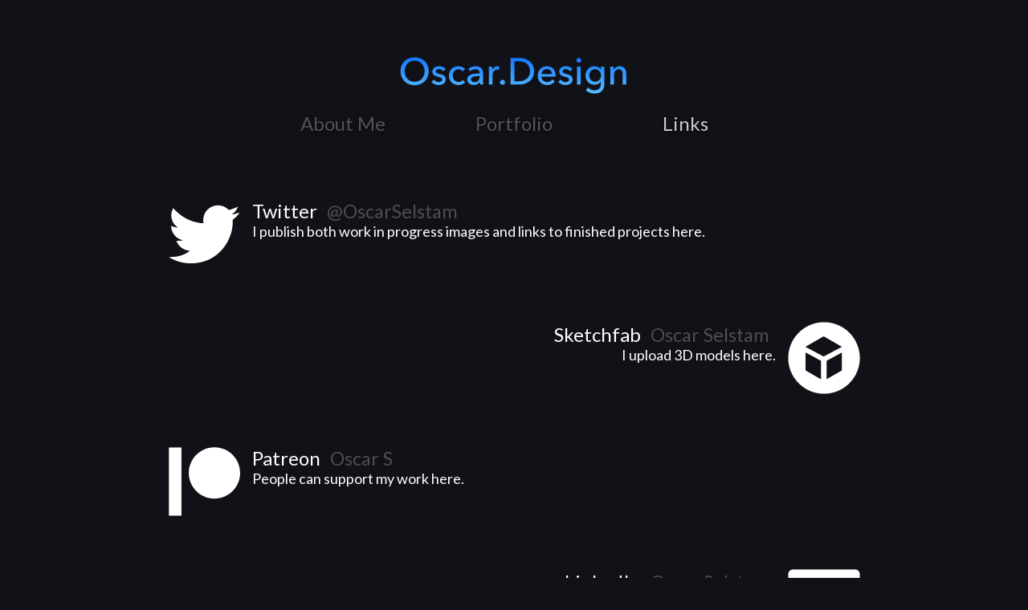

--- FILE ---
content_type: text/html
request_url: http://oscar.design/Links/index.html
body_size: 949
content:
<!DOCTYPE html>
<html>
	<head>
		<meta charset="utf-8">
		<link rel="stylesheet" href="../style.css" type="text/css">
		<link rel="stylesheet" media="screen and (orientation:portrait)" href="../portrait.css"> <!-- Slim screens -->
		<link href="https://fonts.googleapis.com/css?family=Lato" rel="stylesheet">
		
		<title>Links</title>
		<meta name="author" content="Oscar Selstam">
		<meta name="keywords" content="Oscar Selstam, Links, Sketchfab, Twitter, Linkedin, Contact, Social">
		<meta name="description" content="Links to my social medias and online content">
		<meta name="viewport" content="width=device-width, initial-scale=1.0">
		
		<!-- Apple Web App -->
		<link rel="apple-touch-icon" href="../webapp.png">
		<link rel="apple-touch-startup-image" href="../applaunch.png">
		<meta name="apple-mobile-web-app-capable" content="yes">
	</head>
	
	<body>
		<nav>
			<a id="logo" href="../index.html"><h1>Oscar.Design</h1></a>
			<ul>
				<li><a href="../About/index.html">About Me</a></li>
				<li><a href="../Portfolio/index.html">Portfolio</a></li>
				<li>Links</li>
			</ul>
		</nav>
		<div class="content adaptive_width links">
			<a class="linkCard" href="https://twitter.com/OscarSelstam">
				<div class="tray"><div class="icon symbol symbol_twitter"></div></div>
				<div class="texts">
					<div>
						<h2>Twitter</h2>
						<h3>@OscarSelstam</h3>
					</div>
					<div>
						<p>I publish both work in progress images and links to finished projects here.</p>
					</div>
				</div>
			</a>
			<a class="linkCard rigthSide" href="https://sketchfab.com/ost">
				<div class="tray"><div class="icon symbol symbol_sketchfab"></div></div>
				<div class="texts">
					<div>
						<h2>Sketchfab</h2>
						<h3>Oscar Selstam</h3>
					</div>
					<div>
						<p>I upload 3D models here.</p>
					</div>
				</div>
			</a>
			<a class="linkCard" href="https://patreon.com/oscar_s">
				<div class="tray"><div class="icon symbol symbol_patreon"></div></div>
				<div class="texts">
					<div>
						<h2>Patreon</h2>
						<h3>Oscar S</h3>
					</div>
					<div>
						<p>People can support my work here.</p>
					</div>
				</div>
			</a>
			<a class="linkCard rigthSide" href="https://www.linkedin.com/in/oscar-henrik-selstam-0b9660127/">
				<div class="tray"><div class="icon symbol symbol_linkedin"></div></div>
				<div class="texts">
					<div>
						<h2>LinkedIn</h2>
						<h3>Oscar Selstam</h3>
					</div>
					<div>
						<p>My professional profile.</p>
					</div>
				</div>
			</a>
			
			<!-- Contact -->
			<div class="contact_link">
				<h1>Contact me</h1>
				<a href="mailto:hello@oscar.design?Subject=Hello">hello@oscar.design</a>
			</div>
		</div>
	</body>
</html>




--- FILE ---
content_type: text/css
request_url: http://oscar.design/style.css
body_size: 2828
content:
/*Website made by yours truly*/
/*TODO Xwing and Phissex*/
/*TODO Portfolio item link arrow single line*/
/*TODO Portfolio thumbnails spritesheet*/
/*TODO Phone stylesheet*/

@font-face {font-family: 'Lato', sans-serif;}

p {
	font-size: large;
}
h1 {
	font-size: xx-large;
	text-align: center;
}
h2 {
	font-size: x-large;
}
a  {
	color: white;
	text-decoration: none;
}
ul {
	list-style-type: none;
	margin: 0;
	padding: 0;
}
li {
	text-decoration: none;
	text-align: center;
}

body {
	font: 20px "Lato", "Avenir", "Helvetica", sans-serif;
	color: white;
	background-color: rgb(17, 18, 24);
	
	height: 100%;
	width: 100%;
	box-sizing: border-box;
	margin: 0;
	margin-bottom: 25vh;
	overflow-y: scroll;
	overflow-x: hidden;
	text-align: center;
}
@keyframes open {
	from {
		opacity: 0;
		transform: translateY(64px);
	}
	to {
		opacity: 1;
		transform: translateY(0);
	}
}

.content {
	/*All page content exept for navigation go in here*/
	width: 100%;
	padding: 0 0 25vh;
	animation: open 0.75s ease-out;
	display: inline-block; /*TODO solve nav overlap some other way*/
}
.screen {
	/*Gives an element some space below to fit in the screen*/
	width: 100%;
	padding: 0 0 25vh;
}
.adaptive_width {
	/*Width modifier that is altered by "portrait.css"*/
	width: 80%;
	margin-left: auto;
	margin-right: auto;
}


/*:::::::::::::::::::::::::::::::::: Symbols ::::::::::::::::::::::::::::::::::*/
.symbol {
	display: block;
	background: url("Symbol Sheet.svg");
	background-size: 800%;
}

/*App symbols*/
.symbol_photoshop {background-position: 0% 0%;}
.symbol_aftereffects {background-position: -200% 0%;}
.symbol_premiere {background-position: -300% 0%;}
.symbol_maya {background-position: 0% -100%;}
.symbol_mudbox {background-position: -100% -100%;}
.symbol_unity {background-position: 0% -200%;}
.symbol_unreal {background-position: -100% -200%;}
.symbol_zbrush {background-position: -200% -100%;}
.symbol_substancepainter {background-position: -300% -100%;}

/*Glyph symbols*/
.symbol_student {background-position: -400% 0%;}
.symbol_portfolio {background-position: -500% 0%;}
.symbol_thoren {background-position: -600% 0%;}

/*Language symbols*/
.symbol_lua {background-position: -400% -100%;}
.symbol_java {background-position: -500% -100%;}
.symbol_cpp {background-position: -600% -100%;}

/*Button symbols*/
.symbol_dlarchive {background-position: 0% -400%;}
.symbol_dlimage {background-position: -100% -400%;}
.symbol_arrowright {background-position: -200% -400%;}
.symbol_play {background-position: 0% -500%;}

/*Social symbols*/
.symbol_twitter {background-position: -400% -400%;}
.symbol_sketchfab {background-position: -500% 400%;}
.symbol_linkedin {background-position: -600% -400%;}
.symbol_youtube {background-position: -700% -400%;}
.symbol_artstation {background-position: -400% -500%;}
.symbol_deviantart {background-position: -500% -500%;}
.symbol_patreon {background-position: -600% -500%;}

/*:::::::::::::::::::::::::::::::::: Navigation ::::::::::::::::::::::::::::::::::*/
nav {
	width: 50%;
	height: 20vh;
	min-width: 10cm;
	max-width: 100%;
	margin: 8vh auto 4vh;
	text-align: center;
}
#logo {
	width: 50%;
	padding-top: 5%;
	height: 25%;
	background: url("Title.svg") center/contain no-repeat;
	display: inline-block;
}
#logo h1 {
	display: none;
}

nav ul {
	width: 100%;
	text-shadow: 0px 1px 4px rgba(0,0,0,0.5);
}

nav li {
	/*Active page text style*/
	
	width: 33.333%;
	height: 100%;
	float: left;
	font-size: x-large;
	color: #C8C8C8;
	line-height: 2;
	display: block;
}

nav li a {
	/*Linked page text style*/
	
	color: #535353;
	transition: color 0.25s;
	display: block;
}
nav li a:hover {color: white;}


/*:::::::::::::::::::::::::::::::::: Home ::::::::::::::::::::::::::::::::::*/
@keyframes slideA {
	0%   {transform: translateX(48px);}
	50%  {transform: translateX(-96px);}
	100% {}
}
@keyframes slideB {
	0%   {opacity: 0;}
	25%  {opacity: 0; transform: translateX(48px);}
	30%  {opacity: 1;}
	75%  {transform: translateX(-96px);}
	100% {opacity: 1;}
}
@keyframes slideC {
	0%   {opacity: 0;}
	50%  {opacity: 0; transform: translateX(48px);}
	55%  {opacity: 1;}
	100% {opacity: 1; transform: translateX(-96px);}
}
@keyframes slideD {
	0%   {opacity: 1; transform: translateX(-24px);} /*Wrapping*/
	5%   {opacity: 0;} /*Wrapping*/
	25%  {opacity: 0; transform: translateX(-96px);} /*Wrapping*/
	75%  {opacity: 0; transform: translateX(48px);}
	80%  {opacity: 1;}
	100% {opacity: 1; transform: translateX(-24px);}
}
.slideContainer {
	position: absolute;
	overflow: hidden;
	height: 50vh;
	width: 100%;
	left: 0;
}
.slide {
	position: relative;
	height: 100%;
	width: 125%;
	left: -13%;
	
	background-size: cover;
	background-position: center;
	background-repeat: no-repeat;
}
.slideA {animation: slideA 28s linear 0s infinite; z-index: 2;}
.slideB {animation: slideB 28s linear 0s infinite; z-index: 3;}
.slideC {animation: slideC 28s linear 0s infinite; z-index: 4;}
.slideD {animation: slideD 28s linear 0s infinite; z-index: 5;}


/*:::::::::::::::::::::::::::::::::: About Page ::::::::::::::::::::::::::::::::::*/
.about .section {
	margin-bottom: 12vh;
}
.about p {
	width: 100%;
	text-align: justify;
}
.about a {
	margin: 0 auto 128px;
	max-width: 20cm;
	text-align: justify;
	text-decoration: underline;
}
.about h2 {
	text-align: center;
}
.about .glyph {
	margin: auto;
	width: 16vh;
	height: 16vh;
	box-sizing: border-box;
}
.about .icon_matrix {
	max-width: 100%;
	margin: 0 auto;
	display: flex;
	flex-wrap: wrap;
	justify-content: center;
}
.about .icon {
	display: flex;
	width: 10%;
	max-width: 50%;
	min-width: 96px;
	flex: content;
	margin: auto;
	margin-bottom: 64px;
	transform: scale(1.0, 1.0); /*needs to exist for text to appear*/
}
.about .icon:after {
	/*Makes div dimensions square*/
	
	content: '';
	display: block;
	margin-top: 100%;
}
.about .icon p {
	position: absolute;
	padding: 0 8px;
	box-sizing: border-box;
	margin: 0;
	margin-top: 8px;
	top: 100%;
	width: 100%;
	text-align: center;
}
.about .flex {
	display: flex;
	flex-wrap: wrap;
	text-align: center;
}
.about .flex div {width: 33%; flex-grow: 1;}

#avatar {
	background: url("Oscar.jpg") no-repeat center center;
	background-size: contain;
	
	width: 25vw;
	height: 25vw;
	width: 25vmin;
	height: 25vmin;
	max-width: 5cm;
	max-height: 5cm;
	
	display: block;
	margin: 0 auto;
	box-sizing: border-box;
	
	overflow: hidden;
	border-radius: 100%;
}


/*:::::::::::::::::::::::::::::::::: Portfolio Item Page ::::::::::::::::::::::::::::::::::*/
.portfolio_item {
	width: 100%;
	padding: 0;
	
	background-color: rgba(0,0,0,0.25);
	overflow: hidden;
	
	display: flex;
	flex-wrap: wrap;
}
.title {
	min-width: 100%;
	box-sizing: border-box;
	text-align: center;
	display: inline-block;
	
	background-image: url("backgrad.png");
	background-attachment: fixed;
	background-size: 100% 100%;
}
.portfolio_item .text_container {
	min-height: 60vh;
	min-width: 50%;
	flex: 1;
	box-sizing: border-box;
	
	float: left;
}
.portfolio_item .image_container {
	min-height: 60vh;
	min-width: 50%;
	flex: 1;
	
	display: flex;
	flex-wrap: wrap;
	
	float: left;
	overflow: hidden;
}
.portfolio_item .image {
	min-width: 50%;
	max-height: 100%;
	flex: 1;
	overflow: hidden;
	
	background-color: black;
	background-size: cover;
	background-position: center;
}
.portfolio_item .image a {
	width: 100%;
	height: 100%;
	display: block;
	opacity: 0;
	box-sizing: border-box;
	padding: 0;
	margin: 0;
}
.portfolio_item .movie {
	min-width: 50%;
	max-height: 100%;
	flex: 1;
	overflow: hidden;
	
	background-color: black;
	background-size: cover;
	background-position: center;
}
.portfolio_item .movie a {
	width: 100%;
	height: 100%;
	display: block;
	background: black;
	
	background-image: url("Portfolio/Play.svg");
	background-repeat: no-repeat;
	background-position: center;
	background-size: contain;
	background-size: 15vh;
	
	opacity: 0.5;
	box-sizing: border-box;
	padding: 0;
	margin: 0;
}
.portfolio_item p {
	margin: 16px;
	box-sizing: border-box;
	line-height: 1.35;
	text-align: justify;
}
.portfolio_item a {
	margin: 16px;
	padding-right: 32px;
	box-sizing: border-box;
	text-align: right;
	font-size: 115%;
	display: block;
	
	background-image: url("Portfolio/Arrow.svg");
	background-repeat: no-repeat;
	background-size: contain;
	background-position: right center;
}


/*:::::::::::::::::::::::::::::::::: Links Page ::::::::::::::::::::::::::::::::::*/
.links {
	width: 70%;
/*	min-width: 480px;*/
	margin: 0 auto;
	box-sizing: border-box;
}
.linkCard {
	display: block;
	box-sizing: border-box;
	width: 75vw;
	max-width: 100%;
	min-height: 120px;
	margin: 2px 2px 32px;
	float: left;
	text-align: left;
	
	/*Hover outline*/
	border-radius: 2px;
	box-shadow: 0 0 0 2px rgba(255,255,255,0);
	transition: box-shadow 0.1s;
}
.linkCard:hover {box-shadow: 0 0 0 2px rgba(255,255,255,0.3);}

.rigthSide {float: right; text-align: right;}
.links .tray {
	width: 120px;
	height: 120px;
	float: inherit;
	box-sizing: border-box;
	padding: 12px;
	margin: 0;
	display: inline-block;
	text-align: center;
}
.links .icon {
	height: 100%;
	width: 100%;
	display: inline-block;
}
.links .texts {
/*	float: inherit;*/
/*	width: 75%;*/
	height: 100%;
	padding: 16px;
	box-sizing: border-box;
	display: block;
}
.links .texts div {
	width: 100%;
}
.links h2 {
	display: inline-block;
	text-decoration: none;
	font-weight: lighter;
	white-space: nowrap;
	float: inherit;
	padding: 0;
	margin: 0;
}
.links h3 {
	display: inline-block;
	text-decoration: none;
	font-weight: lighter;
	white-space: nowrap;
	opacity: 0.25;
	
	float: inherit;
	padding: 0 8px;
	margin: 0;
}
.links p {margin: 0;}

/*:::::::::::::::::::::::::::::::::: Portfolio Page ::::::::::::::::::::::::::::::::::*/
.matrix {
	box-sizing: border-box;
	width: 100%;
	padding-left: 10%;
	padding-right: 10%;
	margin-bottom: 16px;
	display: inline-block;
}
.matrix .space {
	width: 25%;
	height: auto;
	float: left;
	box-sizing: border-box;
	padding: 1%;
	transform: scale(1.0, 1.0);
	transition: transform 0.25s;
	display: block;
}
.matrix .space:hover {transform: scale(1.1, 1.1);}
.matrix .item {
	display: block;
	height: 100%;
	width: 100%;
	box-sizing: border-box;
	padding-top: 125%;
	overflow: hidden;
	border-radius: 4px;
	
	background-size: cover;
	background-color: inherit;
	background-position: center;
	background-repeat: no-repeat;
}
.matrix .item div {
	position: absolute;
	top:0; bottom:0; left:0; right:0;
	width: 100%;
	height: 100%;
	box-sizing: border-box;
	padding: 5.5%;
}
.matrix .item p {
	box-sizing: border-box;
	width: 100%;
	margin-top: 50%;
	text-shadow: 0px 0px 4px rgba(0,0,0,1);
	text-align: center;
	font-size: 1.9vw;
	
	opacity: 0;
	transition: opacity 0.25s;
	background: rgba(0,0,0,0.5);
	
	-webkit-user-select: none;
	-moz-user-select: none;
	-ms-user-select: none;
	-o-user-select: none;
	user-select: none;
}
.matrix .space:hover .item p {opacity: 1;}

/*:::::::::::::::::::::::::::::::::: Contact Card ::::::::::::::::::::::::::::::::::*/
.contact_link {
	float: left;
	width: 100%;
	text-align: center;
	box-sizing: border-box;
	margin-top: 50vh;
}
.contact_link h1 {
	margin-bottom: 8px;
	font-size: x-large;
}
.contact_link a {
	color: white;
	text-decoration: none;
	font-weight: bold;
	font-size: 150%;
}


--- FILE ---
content_type: text/css
request_url: http://oscar.design/portrait.css
body_size: 438
content:
.adaptive_width {width: 90%;}

/*Navigator*/
.topbar {margin-top: 64px;}

/*About*/
.about table {margin-bottom: 32px;}
.about .icon p {opacity: 1; top: 100%;}
.about .flex div {min-width: 100%;}
.about .flex div img {width:auto; float:left;}
.avatar {width: 25vh; height: 25vh;}

/*Portfolio*/
.matrix .space {width: 50%; padding: 2%;}
.matrix .space:hover {transform: scale(1.05, 1.05);}
.item p {font-size: 2.5vh;}

/*Portfolio Item*/
.portfolio_item {height: auto; overflow: hidden;}
.portfolio_item h1 {width: 100%;}
.portfolio_item .image_container {width: 100%; min-width: 100%;}
.portfolio_item .text_container {width: 100%; min-width: 100%; height: auto;}
.portfolio_item .image {min-width: 100%;}

/*Links*/
.linkCard {
	width: 100%;
	height: auto;
	padding: 0 0 16px;
	margin: 8px 0;
	text-align: center;
}
.links .tray {width: 100%; height: 120px;}
.links .texts {width: 100%; padding: 0;}
.links .icon {width: 96px; height: 96px;}


--- FILE ---
content_type: image/svg+xml
request_url: http://oscar.design/Title.svg
body_size: 8987
content:
<?xml version="1.0" encoding="UTF-8" ?>
<!DOCTYPE svg PUBLIC "-//W3C//DTD SVG 1.1//EN" "http://www.w3.org/Graphics/SVG/1.1/DTD/svg11.dtd">
<svg width="1264pt" height="280pt" viewBox="0 0 1264 280" version="1.1" xmlns="http://www.w3.org/2000/svg">
	<defs>
		<linearGradient id="linear" x1="0%" y1="0%" x2="0%" y2="100%" gradientUnits="userSpaceOnUse">
			<stop offset="0%" stop-color="#0066ff"/>
			<stop offset="100%" stop-color="#66ccff"/>
		</linearGradient>
	</defs>
<path fill="url(#linear)" opacity="1.00" d=" M 109.50 55.70 C 124.95 53.93 141.13 55.81 155.11 62.90 C 167.40 68.87 177.78 78.77 184.09 90.92 C 192.37 106.24 194.32 124.47 191.28 141.48 C 188.19 158.26 178.90 174.01 165.13 184.20 C 149.78 195.73 129.79 200.06 110.89 197.85 C 96.07 196.45 81.69 190.28 70.61 180.30 C 55.77 166.94 47.90 146.81 48.15 127.00 C 47.84 110.62 52.66 93.92 62.90 80.99 C 74.12 66.64 91.55 57.81 109.50 55.70 M 111.44 72.87 C 95.73 75.20 81.75 85.90 75.08 100.28 C 66.94 116.90 67.14 137.24 75.40 153.77 C 79.99 162.89 87.36 170.67 96.51 175.28 C 107.38 181.04 120.32 182.08 132.24 179.56 C 145.07 176.76 156.72 168.62 163.36 157.23 C 171.29 144.10 173.36 127.86 170.10 112.98 C 166.91 98.32 157.57 84.78 144.10 77.85 C 134.19 72.39 122.49 71.53 111.44 72.87 Z" />
<path fill="url(#linear)" opacity="1.00" d=" M 612.36 194.83 C 612.37 149.42 612.35 104.01 612.37 58.61 C 626.89 58.59 641.41 58.60 655.93 58.60 C 673.18 58.12 691.04 61.87 705.44 71.72 C 719.64 81.25 729.70 96.92 731.95 113.92 C 734.38 130.81 732.45 149.16 722.62 163.54 C 709.87 183.39 686.14 193.81 663.12 194.83 C 646.20 194.85 629.28 194.83 612.36 194.83 M 631.83 75.64 C 631.83 109.62 631.85 143.61 631.82 177.59 C 639.87 177.61 647.92 177.58 655.98 177.61 C 667.70 177.83 679.62 175.05 689.68 168.95 C 700.19 162.72 707.80 152.06 710.54 140.19 C 713.66 126.48 712.32 111.31 704.98 99.12 C 698.95 88.86 688.43 81.96 677.20 78.57 C 662.52 73.88 646.95 76.19 631.83 75.64 Z" />
<path fill="url(#linear)" opacity="1.00" d=" M 957.58 59.68 C 965.27 56.44 975.11 62.60 974.43 71.20 C 974.60 79.01 965.79 84.54 958.66 82.15 C 952.72 80.63 948.88 74.07 950.35 68.11 C 951.09 64.30 954.01 61.11 957.58 59.68 Z" />
<path fill="url(#linear)" opacity="1.00" d=" M 230.50 103.36 C 240.77 100.05 252.17 100.13 262.34 103.78 C 269.02 106.13 275.57 110.11 279.22 116.37 C 275.00 119.89 270.75 123.38 266.66 127.05 C 262.46 121.24 256.20 116.70 248.95 115.83 C 243.10 115.21 236.52 115.91 231.91 119.90 C 227.49 123.55 227.53 131.37 232.35 134.67 C 236.76 137.64 242.07 138.86 247.15 140.18 C 257.21 142.66 268.39 145.26 275.27 153.66 C 280.38 159.55 280.57 167.94 279.23 175.23 C 277.11 185.58 268.01 193.25 258.00 195.64 C 239.97 200.26 218.26 196.10 206.36 180.86 C 210.78 177.10 215.12 173.24 219.66 169.61 C 225.02 177.01 233.73 182.24 242.99 182.36 C 248.21 182.49 253.87 181.58 257.94 178.07 C 261.58 175.04 262.53 169.52 260.78 165.25 C 258.79 160.64 253.51 159.15 249.20 157.55 C 238.65 153.78 226.24 153.31 217.78 145.15 C 211.19 139.23 210.10 129.38 212.29 121.22 C 214.64 112.54 222.15 106.08 230.50 103.36 Z" />
<path fill="url(#linear)" opacity="1.00" d=" M 311.72 112.85 C 323.13 102.67 339.42 99.22 354.28 101.77 C 363.99 103.65 373.69 108.07 379.79 116.13 C 375.31 119.82 370.84 123.51 366.24 127.04 C 357.96 115.09 339.49 113.30 328.29 122.11 C 312.15 134.44 311.60 161.89 326.90 175.11 C 338.33 185.12 357.86 183.76 367.41 171.77 C 371.77 175.33 375.77 179.32 380.05 182.97 C 372.82 191.34 362.16 196.29 351.20 197.14 C 336.96 198.61 321.81 194.72 311.13 184.92 C 291.09 166.60 291.33 130.82 311.72 112.85 Z" />
<path fill="url(#linear)" opacity="1.00" d=" M 395.74 114.95 C 405.90 104.76 420.93 100.60 435.04 101.01 C 444.99 101.01 455.34 104.18 462.43 111.42 C 468.88 118.22 471.54 127.76 471.65 136.95 C 471.63 151.30 471.65 165.64 471.64 179.98 C 471.65 184.96 471.89 189.95 472.91 194.83 C 467.32 194.85 461.73 194.82 456.14 194.85 C 455.10 190.50 454.54 186.01 454.64 181.54 C 449.21 189.85 440.08 195.73 430.16 196.80 C 421.86 197.43 413.11 197.17 405.53 193.32 C 397.97 189.77 391.89 182.56 390.84 174.13 C 389.45 165.91 391.10 156.37 397.73 150.72 C 406.66 142.44 419.35 140.13 431.07 139.02 C 438.70 138.07 446.40 138.29 454.07 137.97 C 454.09 130.98 452.26 122.89 445.54 119.38 C 432.63 112.38 415.77 116.67 405.69 126.73 C 402.29 122.87 399.13 118.81 395.74 114.95 M 431.13 152.65 C 424.45 153.67 417.19 155.22 412.40 160.38 C 409.18 163.65 408.84 168.76 409.97 172.99 C 411.82 178.42 417.44 181.55 422.89 182.19 C 431.40 183.40 441.10 181.73 447.01 174.98 C 452.95 168.81 454.17 159.85 454.02 151.64 C 446.38 151.64 438.70 151.45 431.13 152.65 Z" />
<path fill="url(#linear)" opacity="1.00" d=" M 537.24 102.43 C 542.77 100.59 548.76 100.71 554.46 101.65 C 553.71 107.37 553.90 113.17 553.59 118.93 C 546.06 117.08 537.53 117.41 531.03 122.01 C 523.82 126.81 520.38 135.59 519.85 143.97 C 519.81 160.92 519.85 177.88 519.83 194.83 C 513.61 194.84 507.39 194.84 501.17 194.83 C 501.16 168.89 501.16 142.96 501.17 117.02 C 501.19 112.45 500.84 107.89 500.35 103.35 C 506.20 103.35 512.04 103.40 517.89 103.32 C 518.73 108.55 518.69 113.86 518.82 119.15 C 522.29 111.35 529.15 105.14 537.24 102.43 Z" />
<path fill="url(#linear)" opacity="1.00" d=" M 764.29 115.23 C 773.18 105.89 786.13 100.71 799.00 101.00 C 811.77 100.70 825.15 105.55 833.11 115.89 C 841.84 126.74 843.78 141.29 842.90 154.79 C 818.78 154.89 794.66 154.81 770.54 154.83 C 770.85 170.49 786.22 183.03 801.52 181.73 C 811.42 181.55 820.75 175.99 826.27 167.89 C 830.79 171.18 835.00 174.88 839.41 178.34 C 832.11 188.48 820.59 195.39 808.16 196.83 C 792.87 199.13 776.14 195.12 764.99 184.02 C 747.19 165.93 747.07 133.74 764.29 115.23 M 780.84 121.84 C 775.07 126.54 771.07 133.51 770.52 140.98 C 788.43 141.02 806.35 141.00 824.26 140.99 C 823.83 132.54 820.41 123.53 812.74 119.14 C 802.90 113.41 789.66 114.79 780.84 121.84 Z" />
<path fill="url(#linear)" opacity="1.00" d=" M 873.10 107.27 C 881.63 101.53 892.40 100.31 902.42 101.30 C 912.97 102.58 923.64 107.25 929.90 116.16 C 925.57 119.80 921.25 123.45 916.94 127.10 C 910.38 116.20 894.68 112.13 883.80 118.80 C 878.33 121.89 877.41 130.57 882.50 134.43 C 887.29 137.82 893.21 139.00 898.79 140.47 C 908.41 142.87 918.94 145.52 925.60 153.45 C 930.99 159.73 931.31 168.78 929.40 176.47 C 926.78 186.34 917.85 193.50 908.13 195.72 C 890.19 200.21 868.61 196.00 856.84 180.82 C 861.30 177.11 865.62 173.23 870.14 169.60 C 877.88 180.87 894.10 186.13 906.45 179.54 C 913.17 176.12 914.38 165.22 907.75 161.11 C 896.89 154.67 883.41 155.02 872.58 148.53 C 865.80 144.58 861.23 136.89 861.97 128.94 C 861.31 120.32 865.99 111.96 873.10 107.27 Z" />
<path fill="url(#linear)" opacity="1.00" d=" M 1008.53 115.49 C 1021.71 100.48 1045.38 96.67 1062.90 105.95 C 1068.12 108.66 1072.52 112.88 1075.44 117.99 C 1075.27 113.12 1075.39 108.24 1075.36 103.37 C 1081.37 103.36 1087.38 103.35 1093.40 103.37 C 1093.42 132.92 1093.38 162.46 1093.41 192.01 C 1093.08 204.29 1090.21 217.34 1081.53 226.53 C 1072.77 236.08 1059.69 240.70 1046.93 240.87 C 1029.36 241.80 1011.10 236.18 997.96 224.28 C 1001.94 219.48 1005.85 214.62 1009.86 209.84 C 1019.51 220.60 1034.57 226.40 1048.93 224.43 C 1057.84 223.76 1066.78 218.89 1070.90 210.72 C 1075.79 201.26 1074.96 190.27 1075.01 179.96 C 1070.77 186.28 1064.36 190.99 1057.15 193.35 C 1041.79 198.46 1023.67 195.27 1011.51 184.41 C 992.49 167.12 991.70 134.54 1008.53 115.49 M 1038.39 117.12 C 1029.69 119.16 1021.94 125.29 1018.45 133.58 C 1012.47 147.37 1015.50 165.84 1028.37 174.69 C 1040.66 183.75 1059.72 181.12 1069.19 169.19 C 1079.68 156.26 1078.50 135.14 1065.79 124.08 C 1058.52 117.37 1047.96 115.02 1038.39 117.12 Z" />
<path fill="url(#linear)" opacity="1.00" d=" M 1141.36 118.79 C 1145.97 109.34 1155.67 102.87 1165.98 101.33 C 1174.24 100.34 1183.09 101.26 1190.23 105.86 C 1197.14 110.04 1201.90 117.17 1203.91 124.92 C 1206.56 134.73 1205.38 144.95 1205.64 154.98 C 1205.64 168.26 1205.64 181.55 1205.64 194.83 C 1199.48 194.84 1193.32 194.84 1187.17 194.83 C 1187.15 177.85 1187.18 160.88 1187.16 143.90 C 1186.89 137.00 1186.33 129.59 1182.24 123.76 C 1178.83 118.93 1172.83 116.40 1167.00 116.61 C 1159.09 116.16 1151.44 120.59 1147.31 127.24 C 1142.67 134.21 1142.20 142.89 1142.40 151.00 C 1142.40 165.61 1142.41 180.22 1142.40 194.83 C 1136.26 194.84 1130.13 194.83 1124.00 194.84 C 1123.61 164.35 1124.89 133.82 1123.11 103.38 C 1128.97 103.36 1134.83 103.32 1140.70 103.40 C 1140.89 108.54 1141.67 113.64 1141.36 118.79 Z" />
<path fill="url(#linear)" opacity="1.00" d=" M 953.01 103.36 C 959.21 103.37 965.42 103.35 971.64 103.36 C 971.64 133.85 971.64 164.34 971.64 194.83 C 965.42 194.84 959.21 194.83 953.00 194.84 C 953.00 164.34 952.99 133.85 953.01 103.36 Z" />
<path fill="url(#linear)" opacity="1.00" d=" M 565.58 171.54 C 571.20 169.02 578.65 170.64 582.09 175.93 C 585.49 180.71 584.84 187.68 580.89 191.95 C 575.79 197.76 565.43 197.38 560.80 191.16 C 555.59 185.11 558.16 174.53 565.58 171.54 Z" />
</svg>


--- FILE ---
content_type: image/svg+xml
request_url: http://oscar.design/Symbol%20Sheet.svg
body_size: 45503
content:
<?xml version="1.0" encoding="UTF-8"?>
<svg width="4096px" height="4096px" viewBox="0 0 4096 4096" xmlns="http://www.w3.org/2000/svg" xmlns:xlink="http://www.w3.org/1999/xlink" version="1.1">
 <!-- Generated by Pixelmator Pro 1.3.3 -->
 <g id="symbols">
  <path id="path" d="M541.316 2483.816 C533.706 2483.7 527.354 2476.77 528.367 2468.99 528.317 2358.983 528.317 2248.974 528.367 2138.967 527.893 2133.025 531.041 2126.533 537.132 2124.91 543.225 2123.662 549.54 2124.287 555.732 2124.162 669.784 2124.212 783.838 2124.163 897.89 2124.188 934.493 2160.815 971.095 2197.417 1007.722 2234.045 1007.697 2312.344 1007.771 2390.667 1007.697 2468.99 1008.795 2477.404 1001.256 2484.844 992.867 2483.695 843.011 2483.745 693.129 2483.745 543.273 2483.695 542.614 2483.787 541.961 2483.826 541.316 2483.816 Z M977.306 2463.902 C982.073 2463.921 987.745 2462.233 987.548 2456.531 988.023 2387.371 987.598 2318.186 987.748 2249.025 953.617 2249.025 919.511 2249.025 885.38 2249.025 885.38 2214.071 885.38 2179.115 885.38 2144.16 774.624 2144.185 663.893 2144.136 553.136 2144.186 547.269 2143.087 542.276 2148.105 543.349 2153.973 543.325 2253.968 543.3 2353.938 543.349 2453.934 542.251 2459.801 547.343 2464.821 553.211 2463.723 693.903 2463.822 834.622 2463.672 975.339 2463.797 975.964 2463.863 976.625 2463.9 977.306 2463.902 Z M768.033 2408.818 C741.392 2382.178 714.751 2355.562 688.136 2328.922 701.444 2328.922 714.776 2328.922 728.084 2328.922 728.084 2288.974 728.084 2249.024 728.084 2209.076 754.724 2209.076 781.339 2209.076 807.98 2209.076 807.98 2249.024 807.98 2288.974 807.98 2328.922 821.288 2328.922 834.596 2328.922 847.929 2328.922 821.289 2355.562 794.673 2382.178 768.033 2408.818 Z" fill="#ffffff" fill-opacity="1" stroke="none"/>
  <path id="path-1" d="M256.896 3055.998 C242.187 3056.055 227.471 3054.781 212.996 3052.166 175.618 3045.445 139.945 3029.574 109.871 3006.391 86.123 2988.149 65.81 2965.444 50.363 2939.785 31.66 2908.873 20.156 2873.651 16.984 2837.666 12.843 2792.343 21.822 2745.854 42.916 2705.492 67.116 2658.673 107.207 2620.314 155.043 2598.203 181.013 2586.164 209.157 2578.728 237.725 2576.732 271.206 2574.088 305.251 2578.625 336.869 2589.939 386.456 2607.551 429.746 2642.097 458.088 2686.412 480.095 2720.524 493.133 2760.349 495.58 2800.881 498.121 2840.885 490.543 2881.512 473.449 2917.789 448.948 2970.425 404.633 3013.451 351.291 3036.371 321.594 3049.301 289.258 3055.872 256.896 3055.998 Z M255.859 3026.836 C278.227 3026.853 300.598 3023.36 321.848 3016.359 353.738 3005.93 383.001 2987.668 406.477 2963.713 430.178 2939.625 447.988 2909.758 457.787 2877.406 471.586 2832.197 469.618 2782.337 452.129 2738.398 433.011 2689.706 394.984 2648.845 347.863 2626.16 313.855 2609.594 275.319 2602.647 237.658 2605.951 219.661 2607.495 201.871 2611.383 184.871 2617.473 145.591 2631.498 110.765 2657.552 86.104 2691.183 62.44 2723.187 48.226 2762.054 45.666 2801.785 43.256 2837.215 49.901 2873.256 65.037 2905.4 78.686 2934.58 99.168 2960.522 124.328 2980.646 146.825 2998.691 173.059 3012.047 200.902 3019.558 218.795 3024.395 237.326 3026.821 255.859 3026.836 Z M183.385 2951.508 C179.691 2951.507 176.01 2950.247 173.246 2947.711 170.102 2944.953 168.446 2940.745 168.502 2936.603 168.483 2856.529 168.503 2776.464 168.494 2696.398 168.127 2689.64 172.643 2682.872 179.232 2681.037 183.365 2679.776 187.912 2680.67 191.602 2682.797 261.04 2722.82 330.478 2762.852 399.879 2802.941 405.903 2806.17 409.075 2813.766 406.92 2820.299 405.762 2824.224 402.862 2827.471 399.295 2829.42 330.101 2869.415 260.974 2909.543 191.602 2949.236 189.139 2950.748 186.258 2951.508 183.385 2951.508 Z" fill="#ffffff" fill-opacity="1" stroke="none"/>
  <path id="path-2" d="M418.011 2543.944 C414.825 2543.953 411.627 2543.81 408.467 2543.897 302.612 2543.822 196.78 2543.921 90.926 2543.846 85.003 2544.296 78.557 2541.222 76.883 2535.174 75.583 2529.052 76.257 2522.706 76.107 2516.508 76.182 2370.646 76.083 2224.783 76.158 2078.92 75.034 2070.524 82.48 2063.003 90.877 2064.102 169.243 2064.027 247.635 2064.101 326.002 2064.051 362.686 2100.71 399.344 2137.371 435.978 2174.055 435.953 2292.355 436.028 2410.678 435.953 2529.002 436.402 2534.85 433.429 2541.274 427.482 2543.073 424.371 2543.772 421.198 2543.935 418.011 2543.944 Z M407.785 2529.004 C412.906 2528.999 416.959 2524.356 415.963 2519.057 416.012 2408.205 415.963 2297.376 415.988 2186.524 381.003 2186.524 346.018 2186.524 311.033 2186.524 311.033 2152.364 311.033 2118.229 311.033 2084.069 241.737 2084.219 172.416 2083.793 103.146 2084.268 95.524 2084.443 95.824 2093.463 96.074 2098.936 96.199 2233.878 96.1 2368.822 96.125 2503.764 96.224 2510.436 95.675 2517.158 96.599 2523.805 97.749 2527.828 102.197 2529.154 105.945 2528.854 206.002 2528.904 306.083 2528.904 406.166 2528.854 406.714 2528.957 407.255 2529.005 407.785 2529.004 Z M256.056 2423.922 C229.368 2397.259 202.729 2370.571 176.041 2343.932 189.385 2343.957 202.728 2343.958 216.072 2343.958 216.072 2303.975 216.072 2263.991 216.072 2224.008 242.735 2224.008 269.375 2224.008 296.039 2224.008 296.039 2263.991 296.039 2303.975 296.039 2343.958 309.383 2343.958 322.728 2343.982 336.072 2343.932 309.384 2370.571 282.745 2397.259 256.056 2423.922 Z" fill="#ffffff" fill-opacity="1" stroke="none"/>
  <path id="path-3" d="M1278.521 2072.444 C1289.753 2069.177 1300.806 2076.65 1308.369 2084.347 1374.465 2149.458 1440.918 2214.301 1507.014 2279.457 1521.692 2291.897 1521.647 2316.286 1506.969 2328.682 1440.828 2393.837 1374.375 2458.68 1308.235 2523.791 1300.627 2531.577 1289.843 2538.603 1278.476 2535.873 1271.987 2528.982 1267.825 2519.808 1267.87 2510.276 1267.199 2483.247 1268.318 2456.174 1267.557 2429.145 1267.87 2419.837 1259.502 2411.469 1250.239 2411.782 1193.273 2411.11 1136.306 2411.916 1079.384 2411.424 1060.634 2411.737 1043.853 2395.09 1044.121 2376.34 1043.853 2328.278 1043.898 2280.217 1044.121 2232.156 1043.763 2213.451 1060.41 2196.714 1079.116 2196.893 1136.127 2196.356 1193.183 2197.207 1250.194 2196.58 1259.502 2196.893 1267.87 2188.525 1267.557 2179.172 1268.318 2152.054 1267.199 2124.935 1267.87 2097.817 1267.915 2088.375 1271.987 2079.201 1278.521 2072.444 Z" fill="#ffffff" fill-opacity="1" stroke="none"/>
  <path id="path-4" d="M3568 2759 C3568 2664.784 3491.623 2588.407 3397.407 2588.407 3303.191 2588.407 3226.814 2664.784 3226.814 2759 3226.814 2853.216 3303.191 2929.593 3397.407 2929.593 3491.623 2929.593 3568 2853.216 3568 2759 Z M3095.029 3042.031 L3178.218 3042.031 3178.218 2589.242 3095.029 2589.242 Z" fill="#ffffff" fill-opacity="1" stroke="none"/>
  <path id="path-5" d="M2815.021 2672.094 C2833.534 2640.796 2851.415 2609.122 2870.005 2577.868 2898.556 2577.957 2927.128 2577.702 2955.678 2577.99 2955.69 2601.555 2956.044 2625.153 2954.781 2648.696 2954.77 2656.827 2954.515 2664.97 2954.626 2673.102 2954.604 2675.008 2954.814 2677.057 2953.684 2678.719 2925.511 2731.865 2897.37 2785.032 2869.241 2838.189 2898.722 2837.956 2928.225 2838.178 2957.706 2838.266 2957.972 2838.61 2958.504 2839.286 2958.77 2839.629 2958.991 2855.417 2958.526 2871.204 2958.149 2886.991 2957.994 2910.191 2958.049 2933.39 2957.817 2956.578 2909.247 2956.943 2860.644 2956.788 2812.063 2956.866 2794.447 2988.585 2776.921 3020.348 2759.338 3052.089 2758.718 3053.74 2756.912 3054.25 2755.295 3054.094 2727.243 3054.128 2699.191 3054.272 2671.139 3054.139 2670.84 3017.944 2671.073 2981.738 2671.04 2945.554 2701.03 2893.672 2731.586 2842.078 2761.765 2790.295 2732.671 2790.406 2703.567 2790.649 2674.463 2790.372 2674.175 2750.909 2674.031 2711.413 2674.297 2671.939 2721.194 2671.806 2768.113 2672.105 2815.021 2672.094 Z" fill="#ffffff" fill-opacity="1" stroke="none"/>
  <path id="path-6" d="M2151.897 3015.785 C2134.716 3015.64 2117.715 3006.409 2109.499 2991.068 2095.631 2967.306 2081.796 2943.501 2068.346 2919.514 2166.243 2919.107 2264.15 2919.408 2362.057 2919.365 2380.026 2951.651 2399.162 2983.295 2417.227 3015.527 2329.632 3015.955 2242.027 3015.569 2154.432 3015.74 2153.587 3015.777 2152.742 3015.792 2151.897 3015.785 Z M2493.846 3015.279 C2482.688 2998.082 2473.501 2979.696 2462.782 2962.23 2413.523 2876.917 2364.274 2791.602 2315.004 2706.299 2294.626 2670.597 2273.531 2635.29 2253.635 2599.32 2280.545 2599.031 2307.455 2599.139 2334.375 2599.074 2352.687 2597.993 2370.753 2608.798 2379.245 2624.914 2430.849 2714.951 2482.731 2804.837 2534.506 2894.777 2543.276 2909.116 2544.09 2928.199 2535.727 2942.912 2522.234 2967.295 2508.099 2991.335 2493.846 3015.279 Z M2214.975 2852.979 C2178.996 2852.977 2143.016 2852.913 2107.036 2852.801 2129.823 2812.784 2153.092 2773.024 2175.965 2733.049 2189.447 2710.893 2201.291 2687.761 2215.34 2665.959 2234.294 2698.063 2252.5 2730.607 2271.432 2762.732 2288.351 2792.887 2306.384 2822.41 2322.907 2852.779 2286.932 2852.919 2250.954 2852.98 2214.975 2852.979 Z" fill="#ffffff" fill-opacity="1" stroke="none"/>
  <path id="path-7" d="M3836.238 2136 L3852.149 2136 C3853.771 2136.947 3855.736 2136.448 3857.52 2136.564 3882 2136.532 3906.48 2137.2 3930.947 2137.978 3949.667 2138.666 3968.387 2139.516 3987.062 2141.027 3998.977 2142.039 4010.932 2143.109 4022.653 2145.561 4035.665 2148.279 4047.665 2155.518 4056.13 2165.766 4062.285 2173.09 4066.515 2181.944 4068.642 2191.258 4072.184 2206.327 4073.805 2221.758 4075.148 2237.15 4076.562 2254.43 4077.328 2271.749 4077.73 2289.081 4077.684 2291.754 4077.788 2294.426 4078.054 2297.092 L4078.054 2309.442 C4077.113 2340.597 4076.264 2371.888 4071.412 2402.737 4069.875 2411.552 4068.357 2420.523 4064.614 2428.729 4058.303 2442.727 4046.374 2454.084 4032.045 2459.63 4023.905 2462.809 4015.161 2463.892 4006.553 2465.047 3991.343 2466.876 3976.047 2467.862 3960.759 2468.718 3920.004 2470.833 3879.198 2471.449 3838.398 2471.702 L3843.769 2472 3843.989 2472 C3822.337 2471.325 3800.679 2471.494 3779.027 2470.865 3746.893 2470.08 3714.72 2469.068 3682.703 2466.065 3672.642 2464.969 3662.491 2463.983 3652.709 2461.252 3633.736 2455.797 3618.13 2440.197 3612.584 2421.263 3609.062 2408.886 3607.472 2396.069 3606.026 2383.317 3603.898 2362.975 3602.893 2342.53 3602.348 2322.091 3602.192 2318.368 3602.4 2314.625 3601.946 2310.915 L3601.946 2298.525 C3602.802 2269.648 3603.645 2240.692 3607.57 2212.035 3608.951 2202.688 3610.378 2193.269 3613.388 2184.285 3618.688 2168.822 3630.707 2155.836 3645.684 2149.31 3654.59 2145.347 3664.365 2144.16 3673.939 2142.895 3702.123 2139.665 3730.508 2138.64 3758.841 2137.654 3786.428 2136.915 3814.021 2136.221 3841.615 2136.564 L3836.238 2136 M3791.351 2233.395 C3791.351 2280.467 3791.351 2327.533 3791.351 2374.605 3832.716 2351.059 3874.086 2327.539 3915.451 2304 3874.08 2280.467 3832.716 2256.941 3791.351 2233.395 Z" fill="#ffffff" fill-opacity="1" stroke="none"/>
  <path id="path-8" d="M3118.173 2066.121 L3537.62 2066.121 C3553.194 2068.872 3566.575 2082.847 3565.869 2099.164 3565.832 2235.87 3565.906 2372.576 3565.869 2509.245 3566.426 2525.376 3553.083 2539.017 3537.732 2541.879 L3118.397 2541.879 C3104.347 2539.388 3093.047 2528.349 3090.111 2514.411 L3090.111 2092.622 C3093.679 2079.279 3104.496 2068.686 3118.173 2066.121 M3187.567 2129.939 C3171.659 2133.656 3158.278 2146.665 3154.375 2162.573 3147.351 2187.439 3168.76 2214.498 3194.183 2214.907 3216.893 2216.319 3238.525 2196.546 3238.897 2173.761 3240.012 2147.632 3213.511 2124.067 3187.567 2129.939 M3342.709 2276.049 C3342.932 2265.53 3342.894 2255.049 3342.858 2244.53 3320.557 2244.53 3298.255 2244.53 3275.954 2244.53 3275.954 2320.094 3275.954 2395.695 3275.954 2471.259 3299.482 2471.259 3323.047 2471.259 3346.574 2471.259 3346.648 2436.394 3346.426 2401.53 3346.686 2366.666 3347.429 2349.978 3347.132 2331.988 3356.573 2317.418 3367.5 2299.726 3393.927 2294.782 3411.099 2305.895 3423.996 2315.819 3423.736 2333.661 3424.517 2348.342 3424.777 2389.302 3424.554 2430.299 3424.628 2471.259 3448.156 2471.259 3471.721 2471.259 3495.249 2471.259 3495.174 2421.638 3495.397 2372.055 3495.137 2322.436 3493.688 2299.094 3489.859 2273.187 3472.204 2256.164 3457.002 2240.813 3434.218 2237.579 3413.626 2237.097 3385.304 2237.133 3358.282 2252.633 3342.709 2276.049 M3160.732 2244.53 C3160.732 2320.094 3160.732 2395.695 3160.732 2471.259 3184.259 2471.259 3207.824 2471.259 3231.352 2471.259 3231.352 2395.695 3231.352 2320.094 3231.352 2244.53 3207.824 2244.53 3184.259 2244.53 3160.732 2244.53 Z" fill="#ffffff" fill-opacity="1" stroke="none"/>
  <path id="path-9" d="M2811.035 2066.18 L2821.318 2066.18 C2856.739 2066.936 2891.984 2075.636 2923.566 2091.713 2954.074 2107.147 2981.152 2129.274 3002.413 2156.038 3028.825 2189.138 3046.124 2229.429 3051.784 2271.404 3053.202 2281.255 3053.677 2291.201 3054.239 2301.127 L3054.239 2306.939 C3053.615 2318.36 3052.978 2329.803 3051.118 2341.105 3045.601 2376.63 3031.788 2410.814 3011.15 2440.242 2991.925 2467.749 2966.821 2491.121 2938.007 2508.321 2902.9 2529.396 2862.237 2540.983 2821.313 2541.82 L2811.054 2541.82 C2782.315 2541.187 2753.687 2535.408 2727.046 2524.597 2699.449 2513.458 2674.012 2497.034 2652.442 2476.538 2628.089 2453.446 2608.669 2425.165 2595.974 2394.091 2578.08 2350.608 2573.728 2301.765 2583.227 2255.742 2589.938 2222.989 2603.751 2191.74 2623.366 2164.676 2646.339 2132.884 2677.275 2106.885 2712.596 2089.815 2743.194 2074.937 2777.031 2066.908 2811.035 2066.18 M2813.746 2159.914 C2773.35 2183.264 2732.93 2206.57 2692.538 2229.924 2732.939 2251.347 2773.35 2272.75 2813.746 2294.188 2854.175 2272.789 2894.585 2251.337 2935.015 2229.929 2894.6 2206.575 2854.18 2183.23 2813.746 2159.914 M2692.985 2266.99 C2693.005 2306.764 2692.971 2346.536 2693 2386.309 2727.16 2406.034 2761.321 2425.759 2795.491 2445.47 2795.495 2404.431 2795.486 2363.398 2795.495 2322.36 2761.33 2303.891 2727.165 2285.426 2692.985 2266.99 M2833.085 2322.778 C2833.047 2363.674 2833.071 2404.569 2833.071 2445.465 2867.108 2425.83 2901.13 2406.172 2935.162 2386.524 2935.177 2346.898 2935.172 2307.268 2935.167 2267.642 2901.135 2286.011 2867.122 2304.423 2833.085 2322.778 Z" fill="#ffffff" fill-opacity="1" stroke="none"/>
  <path id="path-10" d="M2327.143 2140.386 C2353.734 2112.257 2397.658 2103.287 2433.348 2117.992 2446.772 2123.182 2458.241 2132.153 2468.749 2141.796 2490.119 2137.599 2509.982 2128.724 2529.589 2119.594 2522.348 2141.123 2507.355 2159.769 2488.132 2171.847 2506.041 2170.854 2522.477 2163.293 2539.905 2160.025 2528.916 2179.376 2511.712 2193.857 2494.54 2207.505 2500.146 2323.001 2426.972 2439.683 2317.211 2479.089 2251.085 2503.534 2175.765 2502.509 2110.568 2475.533 2096.631 2469.638 2082.727 2463.23 2070.585 2454.036 2104.801 2455.253 2139.818 2451.601 2171.087 2436.831 2184.575 2430.135 2198.992 2423.856 2209.276 2412.547 2169.901 2410.881 2133.411 2383.969 2120.82 2346.549 2134.981 2346.485 2149.654 2348.663 2163.078 2342.672 2156.67 2340.974 2150.359 2339.052 2144.079 2336.969 2109.639 2321.463 2085.867 2285.741 2085.707 2247.809 2091.441 2249.379 2096.984 2251.589 2102.398 2254.024 2104.224 2254.409 2107.877 2255.113 2109.671 2255.466 2115.918 2259.182 2123.319 2257.869 2130.111 2257.164 2087.533 2232.623 2074.589 2171.014 2099.739 2129.557 2139.754 2175.82 2193.417 2210.997 2253.616 2223.909 2258.87 2225.671 2264.413 2226.119 2269.891 2226.824 2279.855 2230.22 2290.556 2228.906 2300.904 2229.675 2294.785 2197.926 2303.691 2163.197 2327.143 2140.386 Z" fill="#ffffff" fill-opacity="1" stroke="none"/>
  <path id="path-11" d="M3310.98 930.134 C3221.436 930.134 3148.846 857.544 3148.846 768 3148.846 678.456 3221.436 605.867 3310.98 605.867 3371.018 605.867 3423.432 638.5 3451.457 686.996 L3381.24 727.535 C3367.233 703.267 3341.014 686.933 3310.98 686.933 3266.208 686.933 3229.912 723.228 3229.912 768 3229.912 812.772 3266.208 849.068 3310.98 849.068 3341.014 849.068 3367.233 832.733 3381.24 808.464 L3451.457 849.003 C3423.432 897.5 3371.018 930.134 3310.98 930.134 Z M3437.084 795.023 L3437.084 777.007 3419.068 777.007 3419.068 758.994 3437.084 758.994 3437.084 740.978 3455.1 740.978 3455.1 758.994 3473.113 758.994 3473.113 777.007 3455.1 777.007 3455.1 795.023 3437.084 795.023 Z M3500.137 795.023 L3500.137 777.007 3482.121 777.007 3482.121 758.994 3500.137 758.994 3500.137 740.978 3518.15 740.978 3518.15 758.994 3536.166 758.994 3536.166 777.007 3518.15 777.007 3518.15 795.023 3500.137 795.023 Z" fill="#ffffff" fill-opacity="1" stroke="none"/>
  <path id="path-12" d="M2279.336 942.019 C2255.641 942.069 2231.934 936.511 2210.84 925.668 2178.57 909.303 2152.624 880.83 2139.443 847.117 2128.516 819.737 2126.151 789.107 2132.332 760.316 2139.015 729.108 2156.016 700.241 2180.07 679.271 2202.483 659.439 2231.012 646.707 2260.711 643.119 2290.19 639.498 2320.72 644.794 2347.148 658.39 2379.669 674.853 2405.704 703.666 2418.808 737.685 2429.463 764.901 2431.758 795.278 2425.578 823.828 2419.233 853.647 2403.351 881.289 2380.992 901.996 2358.119 923.283 2328.443 937.174 2297.41 940.883 2291.415 941.629 2285.375 942.007 2279.336 942.019 Z M2341.062 779.513 C2342.16 779.52 2343.261 779.487 2344.359 779.416 2360.559 778.628 2376.026 769.276 2384.273 755.318 2396.525 735.968 2392.718 708.423 2375.709 693.097 2364.267 682.115 2347.356 677.314 2331.834 680.453 2323.061 682.247 2314.682 686.262 2308.086 692.355 2296.972 702.156 2290.758 717.175 2291.556 731.953 2292.103 744.226 2297.454 756.183 2306.15 764.857 2315.296 774.054 2328.104 779.439 2341.062 779.513 Z M2429.353 691.986 C2429.141 691.986 2428.931 691.985 2428.719 691.982 2414.389 692.015 2400.3 685.397 2391.035 674.502 2380.796 662.699 2376.671 645.952 2380.281 630.736 2384.438 611.911 2400.387 596.454 2419.355 592.943 2434.593 589.869 2451.186 594.419 2462.595 605.008 2473.632 614.82 2479.758 629.797 2478.937 644.531 2478.401 656.421 2473.338 667.994 2465.101 676.57 2455.895 686.24 2442.712 691.986 2429.353 691.986 Z" fill="#ffffff" fill-opacity="1" stroke="none"/>
  <path id="path-13" d="M2813.232 975.998 C2803.082 976.018 2792.93 975.745 2782.789 975.092 2757.719 973.572 2731.47 973.522 2708.26 962.672 2712.07 962.812 2715.87 963.051 2719.66 963.4 2769.79 969.42 2820.62 969.742 2870.811 964.092 2892.06 961.772 2913.15 957.771 2933.75 952.031 2946.99 948.601 2959.69 942.752 2970.24 933.932 2968 942.952 2961.829 950.641 2953.449 954.721 2930.799 966.321 2905.071 969.491 2880.131 972.451 2857.897 974.479 2835.564 975.953 2813.232 975.998 Z M2787.992 955.277 C2747.502 955.308 2706.994 951.69 2667.141 944.721 2661.071 942.931 2651.81 941.651 2651 934.021 2651.27 930.332 2654.03 927.281 2656.9 925.191 2668.73 916.592 2682.99 912.11 2697.24 909.57 2705.23 908.341 2713.91 907.172 2721.43 910.852 2706.73 913.881 2688.56 914.611 2678.801 927.711 2688.5 933.361 2699.71 935.522 2710.65 937.342 2737.81 941.572 2765.361 942.252 2792.801 942.781 2834.901 942.092 2877.43 941.11 2918.74 932.16 2927.99 930.69 2936.671 926.812 2944.221 921.332 2943.571 918.002 2942.879 914.77 2942.189 911.48 2945.459 914.42 2951.27 916.862 2950.74 922.002 2948.21 928.522 2941.389 931.932 2935.43 934.691 2918.43 941.821 2900.239 945.502 2882.119 948.441 2850.965 953.022 2819.484 955.253 2787.992 955.277 Z M2796.93 913.801 C2777.67 912.881 2757.579 911.092 2740.359 901.602 2735.879 899.182 2731.58 894.941 2732.73 889.221 2737.52 881.581 2746.571 879.202 2754.631 876.771 2752.491 879.401 2750.48 882.132 2748.83 885.102 2759.45 889.852 2771.219 890.431 2782.619 891.471 2801.859 892.991 2821.29 892.38 2840.25 888.57 2846.29 888.061 2853.041 884.471 2858.711 888.221 2865.441 891.901 2872.501 894.911 2879.301 898.451 2853.471 909.861 2824.979 913.761 2796.93 913.801 Z M2793.891 865.855 C2782.521 865.881 2771.152 865.287 2759.84 864.012 2747.69 862.072 2735.059 860 2724.359 853.57 2721.029 851.551 2718.349 846.811 2720.789 843.121 2726.029 835.531 2735.269 832.672 2743.539 829.682 2741.219 833.232 2739.179 836.962 2737.859 841.012 2742.359 843.882 2747.4 845.862 2752.77 846.271 2781.809 849.812 2811.29 849.962 2840.27 845.682 2848.619 844.592 2856.84 842.571 2865.24 841.891 2868.68 840.701 2871.369 843.222 2874.039 844.691 2878.359 847.401 2882.76 849.991 2887.061 852.74 2856.768 860.98 2825.324 865.786 2793.891 865.855 Z M2899.211 862.721 C2913.79 851.251 2931.5 843.41 2942.82 828.15 2949.38 819.611 2953.73 807.02 2947.82 797.07 2943.94 789.041 2935.209 784.581 2926.699 783.361 2920.739 783.571 2914.909 784.832 2909.01 785.602 2917.619 775.912 2932.08 775.942 2943.83 778.121 2952.04 779.251 2958.71 784.861 2964.01 790.891 2970.449 799.361 2970.839 811.462 2966.699 821.021 2961.569 831.342 2952.97 839.611 2943.141 845.471 2929.601 853.601 2914.71 859.601 2899.211 862.721 Z M2768.02 820.119 C2762.264 820.113 2756.508 819.945 2750.76 819.521 2731 818.292 2710.679 817.951 2691.859 811.051 2688.509 809.631 2684.191 806.982 2685.961 802.422 2689.661 798.412 2695.08 796.571 2699.83 794.131 2719.74 785.631 2741.33 780.482 2763.09 781.291 2747.37 786.481 2730.26 789.212 2716.891 799.701 2720.2 803.101 2724.621 805.182 2729.391 805.512 2751.02 808.802 2773.001 808.291 2794.811 807.951 2820.01 806.582 2845.25 805.142 2870.27 801.682 2881.189 800.212 2892.05 798.321 2903.02 797.221 2892.819 802.301 2883.299 809.522 2871.68 811.002 2847 815.792 2821.909 818.291 2796.789 819.24 2787.208 819.69 2777.612 820.13 2768.02 820.119 Z M2824.629 796.432 C2831.588 787.292 2840.39 777.34 2837.24 764.75 2834.25 753.511 2824.579 745.771 2819.08 735.811 2813.03 726.171 2810.06 714.61 2810.99 703.24 2812.969 688.311 2822.531 675.561 2833.98 666.291 2848.9 654.462 2866.041 645.682 2883.891 639.182 2891.8 636.342 2899.71 633.222 2908.08 632.012 2888 645.522 2866.299 657.101 2849.01 674.32 2842.29 681.01 2836.66 689.412 2835.801 699.111 2836.79 707.351 2840.739 714.852 2845.209 721.711 2851.008 730.601 2859.359 738.771 2860.189 749.971 2861.819 759.661 2856.569 768.792 2850.83 776.121 2843.73 784.681 2834.578 791.512 2824.629 796.432 Z M2811.881 781.48 C2801.691 773.991 2792.879 764.861 2784.029 755.881 2772.849 744.372 2762.399 731.722 2756.199 716.771 2753.239 708.872 2753.16 700.2 2754.65 691.98 2757.14 682.441 2763.88 674.82 2770.5 667.82 2788.899 648.301 2812.569 634.802 2831.119 615.432 2842.718 604.332 2851.98 590.06 2854.58 573.99 2856.819 563.861 2854.828 553.54 2853.289 543.48 2862.598 553.1 2866.069 566.722 2865.58 579.801 2863.09 605.841 2845.899 627.473 2827.52 644.832 2811.55 659.382 2792.23 671.501 2781.881 691.15 2776.441 701.69 2774.969 714.531 2779.189 725.75 2786.509 746.3 2803.331 761.581 2811.881 781.48 Z" fill="#ffffff" fill-opacity="1" stroke="none"/>
  <path id="path-14" d="M3383.967 471.48 C3359.522 438.567 3335.021 405.698 3310.323 372.984 3333.424 361.664 3356.372 350.037 3379.375 338.519 3379.893 357.789 3380.961 377.046 3381.258 396.316 3382.304 407.008 3381.985 417.81 3382.172 428.546 L3382.877 428.691 C3382.877 438.601 3383.207 448.511 3383.174 458.421 L3384 458.3 C3383.879 462.694 3384.099 467.076 3383.967 471.48 Z M3307.625 365.914 C3310.345 342.713 3313.339 319.568 3316.147 296.378 3332.047 290.113 3348.081 284.133 3363.992 277.857 3365.622 277.406 3367.559 275.941 3369.211 277.185 3387.181 287.569 3405.285 297.731 3423.244 308.148 3404.922 316.88 3386.916 326.307 3368.682 335.226 3348.366 345.533 3327.875 355.486 3307.625 365.914 Z M3431.799 303.546 C3430.764 303.315 3429.795 302.941 3428.881 302.423 3411.659 292.514 3394.371 282.712 3377.139 272.802 3404.469 262.364 3431.734 251.781 3459.053 241.298 3463.369 239.834 3467.433 237.478 3471.981 236.751 3459.252 256.869 3447.424 277.549 3435.026 297.865 3433.87 299.715 3432.779 301.598 3431.799 303.546 Z M3231.09 288.408 C3229.777 288.411 3228.94 287.082 3228.002 286.324 3195.563 253.808 3163.057 221.357 3130.596 188.863 3122.392 180.803 3114.474 172.446 3106.084 164.583 3159.654 164.254 3213.247 164.538 3266.828 164.439 3275.35 164.549 3283.895 164.22 3292.406 164.593 3354.091 184.865 3415.625 205.635 3477.365 225.73 3424.368 246.641 3371.038 266.759 3317.908 287.349 3316.389 287.944 3314.815 288.483 3313.153 288.373 3285.944 288.34 3258.733 288.372 3231.514 288.361 3231.367 288.392 3231.225 288.408 3231.09 288.408 Z M3474.248 215.412 C3472.85 214.366 3471.384 213.408 3469.887 212.527 3468.698 207.638 3469.446 202.561 3468.918 197.595 3470.107 203.685 3472.277 209.543 3474.248 215.412 Z M3462.026 213.462 C3461.409 211.679 3459.427 211.854 3457.963 211.326 3417.948 198.069 3377.987 184.657 3337.906 171.576 3337.807 171.323 3337.608 170.815 3337.498 170.562 3351.141 145.292 3364.487 119.8 3378.383 94.683 3393.126 81.679 3407.939 68.696 3422.948 56 3439.012 66.504 3455.209 76.857 3471.473 87.064 3493.099 83.662 3514.868 81.006 3536.528 77.703 3537.507 77.538 3538.576 77.285 3539.545 77.736 3521.795 89.21 3504.353 101.224 3486.834 113.06 3477.056 121.935 3467.399 130.988 3457.83 140.105 3458.094 156.424 3459.823 172.853 3460.494 189.226 3461.22 197.286 3461.266 205.392 3462.026 213.462 Z M3329.647 168.734 C3319.935 165.431 3310.135 162.404 3300.446 159.023 3297.362 158.132 3294.377 156.557 3291.096 156.677 3263.017 156.699 3234.928 156.687 3206.85 156.687 3199.109 148.958 3191.421 141.172 3183.604 133.519 3229.366 133.299 3275.13 133.52 3320.893 133.41 3322.28 133.311 3323.656 133.565 3324.78 134.457 3330.593 138.112 3336.563 141.516 3342.41 145.105 3338.061 152.923 3333.974 160.895 3329.647 168.734 Z" fill="#ffffff" fill-opacity="1" stroke="none"/>
  <path id="path-15" d="M2659.384 396.063 C2651.892 396.091 2644.415 393.772 2638.382 389.313 2629.514 382.889 2623.963 372.122 2624.05 361.161 2624.05 318.471 2624.05 275.791 2624.05 233.112 2670.426 255.58 2721.157 268.386 2772.387 273.01 2772.485 279.5 2772.201 285.989 2772.507 292.467 2772.943 297.081 2777.524 300.496 2782.061 300.071 2805.042 300.016 2828.034 300.125 2851.026 300.016 2855.629 300.114 2859.709 296.003 2859.6 291.411 2859.731 285.281 2859.589 279.15 2859.643 273.02 2910.874 268.385 2961.602 255.58 3007.979 233.112 3007.947 276.162 3008.044 319.212 3007.925 362.262 3007.837 380.063 2992.012 395.867 2974.212 395.987 2869.515 396.117 2764.805 395.988 2660.108 396.053 2659.866 396.059 2659.625 396.062 2659.384 396.063 Z M2790.061 288.106 C2787.723 288.067 2785.431 286.31 2785.53 283.819 2785.399 271.756 2785.508 259.693 2785.475 247.63 2785.301 245.656 2786.064 243.451 2788.016 242.655 2788.453 242.568 2789.314 242.394 2789.751 242.296 2806.918 242.187 2824.098 242.285 2841.276 242.253 2843.85 241.882 2846.641 243.802 2846.51 246.561 2846.587 258.973 2846.587 271.395 2846.51 283.807 2846.576 286.087 2844.505 288.116 2842.225 288.018 2825.079 288.127 2807.934 288.029 2790.788 288.061 2790.547 288.095 2790.303 288.11 2790.061 288.106 Z M2859.643 255.514 C2859.6 249.974 2859.719 244.444 2859.61 238.903 2859.697 234.311 2855.619 230.201 2851.016 230.288 2827.686 230.233 2804.355 230.233 2781.036 230.288 2776.466 230.201 2772.364 234.246 2772.419 238.827 2772.299 244.389 2772.431 249.953 2772.387 255.505 2721.004 250.717 2670.066 237.486 2624.05 213.872 2624.115 198.209 2623.92 182.535 2624.149 166.883 2624.88 149.52 2640.411 134.49 2657.786 134.315 2687.257 134.217 2716.739 134.305 2746.21 134.272 2746.264 122.22 2746.089 110.168 2746.286 98.116 2746.667 89.292 2754.749 81.766 2763.573 81.94 2798.541 81.908 2833.509 81.897 2868.477 81.94 2877.29 81.777 2885.363 89.292 2885.745 98.116 2885.941 110.157 2885.755 122.22 2885.821 134.272 2915.281 134.305 2944.741 134.217 2974.19 134.315 2991.576 134.468 3007.161 149.499 3007.87 166.874 3008.131 182.536 3007.903 198.209 3007.979 213.872 2961.962 237.486 2911.026 250.715 2859.643 255.514 Z M2769.114 134.272 C2800.384 134.272 2831.644 134.272 2862.915 134.272 2862.871 126.594 2862.981 118.914 2862.884 111.247 2862.949 106.677 2858.901 102.609 2854.331 102.674 2828.797 102.62 2803.264 102.62 2777.731 102.674 2773.15 102.598 2769.06 106.677 2769.147 111.268 2769.049 118.936 2769.146 126.605 2769.114 134.272 Z" fill="#ffffff" fill-opacity="1" stroke="none"/>
  <path id="path-16" d="M2412.629 398.017 C2407.595 397.264 2405.916 391.691 2406.282 387.323 2406.26 350.296 2406.303 313.269 2406.26 276.241 2371.836 290.979 2337.434 305.74 2303.01 320.478 2222.673 286.054 2142.357 251.628 2062.02 217.204 2142.357 182.802 2222.673 148.378 2303.01 113.954 2383.347 148.357 2463.663 182.802 2544 217.204 2502.39 235.04 2460.78 252.833 2419.192 270.712 2419.192 309.568 2419.192 348.424 2419.192 387.302 2419.557 391.734 2417.814 397.479 2412.629 398.017 Z M2303.629 389.275 C2289.682 389.254 2275.74 388.173 2262.024 386.183 2234.441 381.622 2206.277 373.318 2184.332 355.31 2174.048 346.704 2165.442 334.505 2165.377 320.607 2165.227 308.085 2165.313 295.519 2165.356 282.997 2211.226 302.684 2257.118 322.327 2303.01 341.991 2333.131 329.083 2363.252 316.174 2393.373 303.286 2393.373 326.329 2393.373 349.371 2393.373 372.413 2365.018 384.232 2334.313 389.319 2303.629 389.275 Z M2427.883 349.587 C2427.69 329.234 2427.84 308.88 2427.797 288.526 2432.079 286.655 2436.381 284.804 2440.684 282.997 2440.684 295.497 2440.813 308.019 2440.641 320.54 2440.684 331.556 2435.048 341.584 2427.883 349.587 Z" fill="#ffffff" fill-opacity="1" stroke="none"/>
  <path id="path-17" d="M32.355 1519.998 C26.111 1520.096 19.979 1516.34 17.461 1510.586 15.691 1506.966 16.029 1502.838 16.02 1498.938 16.039 1351.248 15.99 1203.545 16.039 1055.846 15.96 1048.976 20.881 1042.497 27.471 1040.637 30.57 1039.717 33.839 1040.007 37.029 1039.967 184.709 1039.987 332.401 1039.937 480.08 1039.986 488.58 1039.787 496.2 1047.397 496 1055.887 496.03 1205.266 496.03 1354.648 496 1504.027 496.21 1512.527 488.58 1520.157 480.08 1519.947 331.04 1519.997 182 1519.947 32.961 1519.977 32.759 1519.988 32.557 1519.995 32.355 1519.998 Z M388.689 1484.977 C403.119 1430.987 417.589 1377.007 432.029 1323.027 423.649 1308.518 415.28 1293.997 406.91 1279.477 415.26 1264.947 423.649 1250.426 432.029 1235.906 417.589 1181.927 403.119 1127.947 388.689 1073.967 334.76 1088.407 280.84 1102.896 226.91 1117.336 218.43 1132.006 209.98 1146.698 201.5 1161.367 185.49 1161.367 169.48 1161.367 153.471 1161.367 113.981 1200.887 74.499 1240.406 35.02 1279.926 74.499 1319.456 113.981 1358.977 153.471 1398.496 169.66 1398.506 185.849 1398.496 202.039 1398.496 210.319 1412.856 218.611 1427.207 226.881 1441.566 280.81 1456.056 334.75 1470.517 388.689 1484.977 Z M331.25 1426.176 C290.43 1415.246 249.619 1404.266 208.789 1393.346 207.729 1393.156 206.839 1392.686 206.109 1391.926 175.619 1361.366 145.09 1330.857 114.59 1300.297 162.62 1300.307 210.64 1300.297 258.66 1300.307 282.85 1342.267 307.07 1384.206 331.25 1426.176 Z M366.52 1405.797 C342.219 1363.697 317.94 1321.577 293.65 1279.477 317.93 1237.357 342.229 1195.247 366.52 1153.137 377.749 1195.217 389.13 1237.256 400.24 1279.355 389.24 1321.556 377.729 1363.647 366.52 1405.797 Z M186.359 1259.568 C162.438 1259.568 138.515 1259.566 114.59 1259.566 145.859 1228.337 176.969 1196.936 208.359 1165.836 249.249 1154.596 290.3 1143.806 331.25 1132.756 306.89 1175.036 282.489 1217.287 258.119 1259.557 234.199 1259.567 210.28 1259.568 186.359 1259.568 Z" fill="#ffffff" fill-opacity="1" stroke="none"/>
  <path id="path-18" d="M27.46 16.66 C30.88 15.68 34.48 16.07 37.99 16 185.01 16 332.03 16 479.04 16 485.5 15.63 491.97 19.44 494.57 25.4 496.32 29 495.98 33.11 496.01 37.01 495.98 184.7 496.03 332.39 495.98 480.08 496.18 488.56 488.58 496.17 480.09 495.98 330.7 496.01 181.31 496.01 31.92 495.98 23.44 496.18 15.83 488.58 16.02 480.1 15.97 331.08 16.02 182.05 15.99 33.03 15.5 25.77 20.43 18.62 27.46 16.66 M135.52 115.88 C121.28 116.84 107.04 118.19 93 120.86 93 211.57 93 302.29 93 393 110.53 393 128.07 393 145.6 393 145.61 358.47 145.58 323.93 145.62 289.4 163.8 292.3 182.56 290.91 200.44 286.71 219.85 281.95 238.71 272.26 251.4 256.47 264.02 240.98 269.48 220.7 269.56 200.96 270.28 180.46 263.89 159.34 250.17 143.86 239.49 131.58 224.4 123.93 208.79 120 184.88 113.83 159.96 114.84 135.52 115.88 M324.06 197.12 C310.55 203.47 299.13 214.63 293.44 228.54 287.29 243.55 286.79 261.55 294.95 275.93 303.08 290.44 317.46 300.13 332.2 307.06 342.59 311.89 353.95 315.52 362.52 323.45 371.26 331.42 370.78 347.96 360.22 354.17 350.84 359.63 339.36 359.25 328.98 357.59 316.82 355.47 304.97 351.37 294.16 345.38 290.9 358.19 287.44 370.94 284.2 383.76 296.84 390.88 311.16 394.44 325.48 396.12 343.83 398.04 362.88 396.85 380.21 390.15 394.3 384.72 406.88 374.44 413.26 360.56 419.82 346.19 420.77 329.27 415.83 314.26 410.86 299.39 398.78 288.1 385.43 280.53 375.55 274.65 364.54 271.09 354.42 265.7 349.77 263.17 345.1 260.3 341.9 255.99 338.54 251.39 338.28 245.09 339.99 239.82 342.64 232.43 350.37 228.32 357.78 227.36 372.94 225.67 388.12 230.26 401.38 237.36 404.79 225.02 407.92 212.6 411.46 200.3 401.25 194.76 389.82 191.84 378.39 190.19 360.14 187.8 340.86 189.07 324.06 197.12 Z" fill="#ffffff" fill-opacity="1" stroke="none"/>
  <path id="path-19" d="M541.29 16.24 C542.49 16.07 543.7 15.99 544.91 16 691.96 16 839.01 16 986.06 16 990.25 16.06 994.68 15.55 998.59 17.43 1004.55 20.02 1008.38 26.48 1008.01 32.95 1007.99 179.95 1008 326.96 1008 473.97 1007.92 477.96 1008.44 482.15 1006.86 485.93 1004.56 491.89 998.41 496.08 992.02 495.99 842.3 495.97 692.58 496.08 542.86 495.93 536.88 495.62 531.34 491.53 529.16 485.97 527.55 482.17 528.08 477.96 528 473.96 528 326.96 528.01 179.96 527.99 32.96 527.44 25.07 533.44 17.41 541.29 16.24 M865.47 110.82 C860.21 111.96 855.26 114.63 851.56 118.55 841.33 129.39 841.61 148.36 852.2 158.86 863.12 169.52 882.7 169.18 893.4 158.37 903.44 147.72 903.47 129.21 893.5 118.5 886.45 111.08 875.26 108.7 865.47 110.82 M678.05 117.01 C652.04 209.03 625.93 301.02 599.79 393 617.75 392.9 635.72 393.19 653.67 392.86 659.78 368.59 666.36 344.43 672.55 320.17 697.24 320.15 721.93 320.2 746.62 320.15 753.21 344.39 759.87 368.61 766.31 392.89 784.84 393.14 803.38 392.93 821.91 393 796.24 301 770.38 209.05 744.8 117.02 722.55 116.98 700.3 117.01 678.05 117.01 M846 193 C846 259.67 846 326.33 846 393 863.72 393 881.44 393 899.17 393 899.17 326.33 899.17 259.67 899.17 193 881.44 193 863.72 193 846 193 Z" fill="#ffffff" fill-opacity="1" stroke="none"/>
  <path id="path-20" d="M1053.27 16.25 C1055.85 15.87 1058.46 16.02 1061.06 15.99 1208.72 16.02 1356.39 15.97 1504.05 16.02 1512.94 15.78 1520.67 24.07 1520.01 32.92 1519.98 181.98 1520.03 331.04 1519.98 480.1 1520.04 486.22 1516.18 492.11 1510.59 494.58 1506.66 496.46 1502.2 495.94 1497.99 496 1352.64 496 1207.3 496 1061.95 496 1057.52 495.96 1052.77 496.47 1048.73 494.25 1043.11 491.48 1039.64 485.22 1039.99 479 1040.02 329.97 1039.97 180.93 1040.02 31.89 1039.9 24.37 1045.84 17.38 1053.27 16.25 M1154.06 117 C1128.04 209.02 1101.93 301.02 1075.8 393 1093.75 392.92 1111.71 393.15 1129.66 392.89 1135.79 368.61 1142.34 344.43 1148.56 320.17 1173.25 320.15 1197.93 320.2 1222.62 320.15 1229.22 344.4 1235.86 368.64 1242.34 392.92 1260.86 393.11 1279.39 392.95 1297.91 393 1272.23 301 1246.39 209.04 1220.79 117.02 1198.55 116.98 1176.3 117.01 1154.06 117 M1350.25 206.24 C1332 220.22 1320.45 241.47 1315.26 263.59 1310.36 284.81 1310.33 307.2 1315.28 328.42 1319.84 347.62 1330.08 365.93 1345.96 378 1362.91 391.19 1384.71 396.54 1405.9 396.83 1428.58 396.98 1451.63 394.13 1472.77 385.56 1470.43 373.33 1467.83 361.15 1465.29 348.97 1451.38 353.81 1436.76 356.75 1422.01 357.12 1406.63 357.96 1390 355.35 1377.88 345.14 1367.27 336.41 1362.24 322.47 1361.99 309.01 1401.8 308.99 1441.61 309.01 1481.42 309 1483.77 293.78 1483.2 278.2 1481.14 262.98 1478.27 243.82 1471.28 224.51 1457.52 210.44 1445.71 198.06 1429.03 190.96 1412.1 189.55 1390.41 187.31 1367.59 192.74 1350.25 206.24 Z" fill="#ffffff" fill-opacity="1" stroke="none"/>
  <path id="path-21" d="M1563.44 16.67 C1566.55 15.76 1569.83 16.04 1573.03 15.99 1720.73 16.03 1868.43 15.96 2016.13 16.02 2024.56 15.86 2032.12 23.38 2031.98 31.81 2032.02 181.24 2032.01 330.68 2031.98 480.11 2032.16 488.55 2024.62 496.13 2016.17 495.98 1866.73 496.02 1717.29 496.01 1567.85 495.98 1559.41 496.13 1551.87 488.6 1552.02 480.16 1551.97 331.07 1552.02 181.98 1552 32.88 1551.56 25.68 1556.48 18.61 1563.44 16.67 M1636 120.86 C1636 211.57 1636 302.29 1636 393 1653.53 393 1671.07 393 1688.6 393 1688.6 358.47 1688.59 323.94 1688.61 289.42 1703.14 291.83 1718.05 291.13 1732.57 288.93 1754.52 285.37 1776.52 276.43 1791.68 259.65 1805.9 244.13 1812.32 222.78 1812.53 202.02 1813.22 185.89 1809.69 169.45 1801.53 155.44 1794.24 142.72 1782.85 132.49 1769.57 126.34 1750.77 117.5 1729.7 115.45 1709.19 115.03 1684.7 115.23 1660.11 116.34 1636 120.86 M1918.66 192.72 C1905.02 198.43 1894.39 210.09 1888.64 223.57 1887.76 225.29 1887.46 227.59 1885.44 228.38 1884.55 216.6 1883.9 204.8 1883.17 193 1868.01 193 1852.85 193 1837.69 193 1838.87 219.33 1839.12 245.69 1839 272.04 1839 312.36 1839 352.68 1839 393 1856.72 393 1874.45 393 1892.17 393 1892.17 362.67 1892.17 332.34 1892.17 302.01 1892.25 292.02 1891.57 281.86 1894.07 272.08 1896.62 260.89 1903.17 250.15 1913.47 244.59 1923.97 238.65 1936.57 238.73 1948.18 240.48 1948.15 223.65 1948.17 206.81 1948.17 189.98 1938.31 188.66 1927.9 188.55 1918.66 192.72 Z" fill="#ffffff" fill-opacity="1" stroke="none"/>
  <path id="path-22" d="M29.288 528.262 C32.158 527.862 35.068 528.032 37.958 528.002 185.328 528.032 332.708 527.982 480.088 528.032 488.558 527.852 496.158 535.442 495.968 543.922 495.998 693.292 495.998 842.672 495.968 992.052 496.188 1000.562 488.558 1008.19 480.048 1007.992 330.678 1008.01 181.298 1008.01 31.928 1007.992 23.428 1008.19 15.82 1000.582 16.008 992.082 15.958 843.052 16.008 694.022 15.978 544.982 15.44 537.092 21.428 529.402 29.288 528.262 M39.988 696.012 C39.988 696.012 39.992 964.008 39.992 964.008 39.992 964.008 127.993 964.007 127.993 964.007 127.993 964.007 168 848 168 848 168 848 255.996 952.004 255.996 952.004 255.996 952.004 343.997 848.003 343.997 848.003 343.997 848.003 383.994 964.006 383.994 964.006 383.994 964.006 471.994 964.006 471.994 964.006 471.994 964.006 471.99 696.01 471.99 696.01 471.99 696.01 255.991 576.009 255.991 576.009 255.991 576.009 39.988 696.012 39.988 696.012 Z" fill="#ffffff" fill-opacity="1" stroke="none"/>
  <path id="path-23" d="M539.468 528.672 C542.568 527.772 545.838 528.042 549.028 528.002 696.698 528.042 844.378 527.982 992.058 528.032 1000.568 527.832 1008.188 535.462 1007.968 543.972 1007.998 693.332 1007.998 842.692 1007.968 992.062 1008.188 1000.542 1000.598 1008.15 992.108 1007.992 844.418 1008.036 696.718 1007.992 549.018 1008.022 544.878 1008.022 540.458 1008.32 536.698 1006.242 531.098 1003.472 527.64 997.242 527.978 991.032 528.008 842.002 527.958 692.972 528.008 543.942 527.92 537.042 532.848 530.522 539.468 528.672 M871.998 584.002 C871.998 584.002 768 680 768 680 768 680 663.999 584.001 663.999 584.001 663.999 584.001 551.996 896.004 551.996 896.004 551.996 896.004 631.991 960.009 631.991 960.009 631.991 960.009 671.994 896.006 671.994 896.006 671.994 896.006 863.992 896.008 863.992 896.008 863.992 896.008 903.992 960.008 903.992 960.008 903.992 960.008 983.997 896.003 983.997 896.003 983.997 896.003 871.998 584.002 871.998 584.002 Z" fill="#ffffff" fill-opacity="1" stroke="none"/>
  <path id="path-24" d="M1053.27 528.25 C1056.14 527.85 1059.05 528.02 1061.94 528 1209.32 528.02 1356.69 527.97 1504.06 528.02 1512.57 527.82 1520.19 535.44 1519.98 543.95 1520.03 692.98 1519.98 842.02 1520.01 991.06 1520.34 997.25 1516.89 1003.45 1511.32 1006.22 1507.25 1008.47 1502.47 1007.96 1498.01 1008 1350.66 1007.98 1203.3 1008.03 1055.95 1007.98 1047.42 1008.19 1039.79 1000.54 1040.02 992.02 1039.97 844.68 1040.02 697.34 1040 549.99 1040.06 545.77 1039.54 541.3 1041.45 537.37 1043.57 532.63 1048.14 529.09 1053.27 528.25 M1305.26 588.28 C1296.08 593.16 1290.66 602.65 1287.1 612.05 1284.8 617.89 1284.22 624.92 1287.65 630.45 1292.71 638.98 1301.42 645.44 1311.24 647.23 1318.08 647.96 1325.04 649.42 1331.89 647.88 1341.37 647.51 1352.66 645.94 1358.29 637.3 1358.58 636.23 1358.9 635.16 1359.24 634.1 1359.9 627.7 1357.95 621.44 1355.31 615.7 1351.28 607.24 1347.01 598.49 1339.6 592.45 1330.57 584.08 1315.93 581.62 1305.26 588.28 M1233.85 662.68 C1204.17 667.31 1176.79 682.58 1155.27 703.26 1143.25 714.35 1132.32 726.7 1123.45 740.48 1120.59 745.06 1116.65 749.65 1116.55 755.3 1118.34 759.69 1123.59 757.78 1127.1 757.25 1137.69 756.02 1147.53 751.63 1157.1 747.19 1161.86 744.69 1167.45 742.22 1169.75 737 1172.1 731.98 1170.88 726.28 1172.43 721.09 1173.97 714.7 1177.94 709.19 1182.53 704.61 1193.86 693.83 1208.47 686.53 1223.85 683.81 1233.91 682.82 1244.06 684.62 1253.25 688.74 1271.83 695.81 1288.22 707.26 1304.29 718.73 1306.79 720.34 1308.69 722.93 1308.51 726.04 1304.48 732.34 1299.03 737.52 1294.09 743.08 1282.45 756.41 1270.2 769.2 1258.22 782.22 1253.77 786.79 1249.73 792.23 1243.59 794.61 1207.82 808.15 1172.06 822.79 1140.02 843.96 1123.07 855.69 1106.88 868.74 1092.99 884.03 1083.58 894.78 1075.04 906.6 1069.91 920.03 1068.4 924.42 1067.18 930.31 1070.93 933.91 1076.15 937.66 1083.03 936.55 1089.04 936.29 1102.93 933.56 1116.79 929.87 1129.47 923.45 1143.64 916.93 1156.92 908.65 1169.42 899.35 1194.85 881.21 1216.65 858.67 1238.17 836.19 1240.44 833.7 1243.59 832.4 1246.84 831.77 1263.92 831.46 1281 831.4 1298.08 831.86 1301.11 832.33 1304.18 832.57 1307.24 832.82 L1307.79 833.21 C1316.61 833.18 1325.3 834.63 1333.99 835.96 1350.36 839.11 1367.01 841.93 1382.42 848.54 1394 853.65 1405.83 859.1 1415.05 867.97 1420.74 873.28 1423.78 881.37 1422.08 889.09 1420.83 894.01 1419.92 899.07 1420.67 904.16 1422.42 907.92 1425.04 911.16 1428.02 914 1440.97 926.69 1455.95 937.14 1471.54 946.3 1476.77 949.09 1482.08 952.73 1488.27 952.47 1490.7 950.84 1493.06 948.15 1492.1 945.01 1490.46 939.1 1487.42 933.72 1484.96 928.13 1475.15 908.19 1464.27 888.41 1449.1 871.97 1438.09 859.61 1425.67 848.57 1412.73 838.26 1400.25 828.54 1386.35 820.84 1372.14 813.97 1347.87 802.06 1321.98 792.91 1295.07 789.54 1290.16 789.2 1285.11 789.93 1280.37 788.24 1280.32 786.25 1280.07 784.01 1281.73 782.55 1294.43 768.65 1307.12 754.74 1319.52 740.58 1322.08 737.85 1325.14 733.91 1329.39 734.98 1335.94 736.86 1342.21 739.98 1349.09 740.55 1354.06 740.99 1358.93 742.43 1363.95 742.35 1384.16 740.76 1401.74 728.68 1415.4 714.41 1421.14 707.97 1427.17 701.25 1429.61 692.78 1431.33 687.02 1430.69 680.17 1426.18 675.82 1419.19 668.01 1407.75 667.02 1397.98 668.45 1382.51 670.59 1370.24 680.96 1357.13 688.49 1355.42 688.37 1353.63 688.46 1352.08 687.63 1332.29 677.2 1310.76 670.41 1288.94 665.67 1270.86 662.06 1252.22 660.32 1233.85 662.68 Z" fill="#ffffff" fill-opacity="1" stroke="none"/>
  <path id="path-25" d="M1792.005 1008.003 C1717.311 1008.003 1642.615 1007.994 1567.921 1007.979 1559.431 1008.179 1551.82 1000.561 1552.02 992.071 1551.97 843.041 1552.019 694.021 1551.989 544.991 1551.509 537.751 1556.44 530.621 1563.45 528.671 1565.23 528.121 1567.1 528.021 1568.95 527.991 1717.98 528.021 1867.01 527.97 2016.04 528.02 2022.43 527.94 2028.57 532.13 2030.86 538.09 2032.32 541.54 2031.971 545.36 2032.001 549.02 2031.981 696.7 2032.019 844.38 2031.979 992.059 2032.189 1000.549 2024.581 1008.179 2016.081 1007.979 1941.391 1007.994 1866.698 1008.003 1792.005 1008.003 Z M1965.473 926.028 C1969.766 926.019 1974.058 925.297 1978.1 923.85 1986.96 920.72 1994.55 914.13 1998.86 905.77 2003.82 896.33 2004.369 884.73 2000.399 874.84 1994.529 859.471 1977.709 849.421 1961.389 851.421 1949.669 852.561 1938.741 859.59 1932.831 869.77 1927.521 878.69 1926.291 889.89 1929.421 899.79 1932.27 909.01 1938.901 916.97 1947.411 921.51 1952.921 924.527 1959.198 926.041 1965.473 926.028 Z M1790.303 923.7 C1818.94 923.763 1847.577 915.266 1871.38 899.309 1897.839 881.719 1918.329 855.23 1928.299 825.03 1938.209 795.58 1938.149 762.901 1928.13 733.491 1917.64 702.101 1895.741 674.79 1867.661 657.34 1843.241 642.031 1814.191 634.42 1785.411 635.44 1758.611 636.37 1732.08 644.779 1709.78 659.719 1683.52 677.159 1663.119 703.38 1653.069 733.299 1642.959 762.809 1642.89 795.63 1652.88 825.19 1662.939 855.56 1683.659 882.169 1710.38 899.719 1733.529 915.069 1761.19 923.39 1788.94 923.69 1789.395 923.695 1789.849 923.699 1790.303 923.7 Z M1639.37 905.229 C1639.915 905.23 1640.462 905.2 1641.01 905.139 1649.99 904.689 1657.41 895.919 1656.26 886.979 1655.6 877.079 1644.83 869.76 1635.36 872.6 1627.73 874.46 1622.149 882.29 1623.049 890.13 1623.574 898.398 1631.193 905.209 1639.37 905.229 Z M1791.01 891.85 C1758.46 873.18 1725.9 854.531 1693.37 835.831 1693.39 818.961 1693.359 802.089 1693.38 785.219 1704.839 788.889 1716.301 792.549 1727.751 796.219 1727.751 799.059 1727.749 801.889 1727.729 804.729 1748.799 816.759 1769.92 828.7 1791.01 840.69 1804.19 833 1817.37 825.3 1830.549 817.61 1784.829 803.27 1739.109 788.93 1693.389 774.61 1693.359 757.7 1693.39 740.78 1693.37 723.86 1725.9 705.17 1758.46 686.52 1791.01 667.86 1823.54 686.46 1855.98 705.211 1888.54 723.751 1888.7 740.621 1888.59 757.5 1888.68 774.38 1877.19 770.75 1865.7 767.089 1854.19 763.479 1854.19 760.899 1854.17 758.33 1854.19 755.76 1833.13 743.501 1812.07 731.251 1791.01 718.991 1777.57 726.641 1764.139 734.27 1750.71 741.93 1796.669 756.41 1842.65 770.861 1888.62 785.321 1888.59 802.161 1888.72 818.991 1888.69 835.821 1856.14 854.511 1823.57 873.17 1791.01 891.85 Z M1790.278 610.217 C1791.548 610.234 1792.821 610.147 1794.081 609.95 1803.041 608.74 1810.919 601.931 1813.38 593.241 1815.769 585.291 1813.569 576.171 1807.729 570.251 1801.899 564.081 1792.64 561.551 1784.45 563.76 1776.91 565.7 1770.529 571.579 1768.059 578.969 1765.389 586.579 1767.02 595.531 1772.26 601.671 1776.631 607.003 1783.421 610.128 1790.278 610.217 Z" fill="#ffffff" fill-opacity="1" stroke="none"/>
 </g>
</svg>
